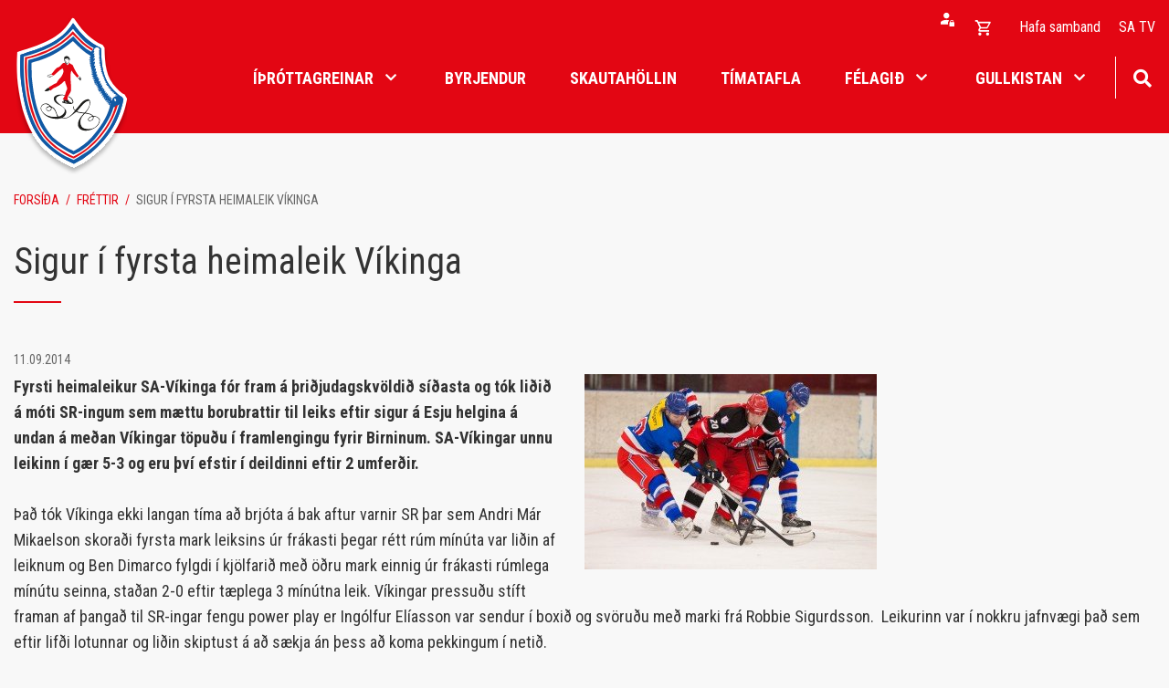

--- FILE ---
content_type: text/html; charset=UTF-8
request_url: https://www.sasport.is/is/moya/news/sigur-i-fyrsta-heimaleik-vikinga
body_size: 6157
content:
<!DOCTYPE html>
<!--
		Stefna ehf. - Moya Vefumsjónarkerfi
		- - - - - - - - - - - - - - - - - -
		http://www.moya.is
		Moya - útgáfa 1.16.2		- - - - - - - - - - - - - - - - - -
-->
<html xmlns="http://www.w3.org/1999/xhtml" lang="is">
<head>
	<meta http-equiv="X-UA-Compatible" content="IE=edge">
	<meta name="viewport" content="width=device-width, initial-scale=1.0">
		<meta name="description" content="Fyrsti heimaleikur SA-Víkinga fór fram á þriðjudagskvöldið síðasta og tók liðið á móti SR-ingum sem mættu borubrattir til leiks eftir sigur á Esju helgina " >
	<meta charset="UTF-8">
	<meta name="author" content="Skautafélag Akureyrar" >
	<meta name="generator" content="Moya 1.16.2" >
	<meta name="theme-color" content="#e30613" >
	<meta name="apple-mobile-web-app-title" content="Skautafélag Akureyrar" >
	<meta name="application-name" content="Skautafélag Akureyrar" >
	<meta name="msapplication-config" content="/static/files/logo/favicon/browserconfig.xml" >
		<meta property="og:title" content="Sigur &iacute; fyrsta heimaleik V&iacute;kinga">
	<meta property="og:image" content="https://www.sasport.is/static/news/20140909-efp_1606.jpg?v=1768980229">
	<meta property="og:url" content="https://www.sasport.is/is/moya/news/sigur-i-fyrsta-heimaleik-vikinga">
	<meta property="og:site_name" content="Skautaf&eacute;lag Akureyrar">
	<meta property="og:updated_time" content="1410524126">
	<meta property="og:image:width" content="320">
	<meta property="og:image:height" content="214">
	<meta property="og:locale" content="is_IS">
	<meta property="og:description" content="Fyrsti heimaleikur SA-V&iacute;kinga f&oacute;r fram &aacute; &thorn;ri&eth;judagskv&ouml;ldi&eth; s&iacute;&eth;asta og t&oacute;k li&eth;i&eth; &aacute; m&oacute;ti SR-ingum sem m&aelig;ttu borubrattir til leiks eftir sigur &aacute; Esju helgina ">
	<meta property="og:type" content="article">

		<title>Sigur í fyrsta heimaleik Víkinga | Skautafélag Akureyrar</title>
	
	<link href="/static/themes/main/theme.css?v=b64a394630" rel="stylesheet" media="all" type="text/css"/>
			<link href="/is/feed" rel="alternate" type="application/rss+xml" title="RSS - Fréttir" >
	<link href="/is/moya/news/sigur-i-fyrsta-heimaleik-vikinga" rel="canonical" >
	<link href="/static/local/ext-footer/css/layout1.min.css?ts=1676363852?v=1768980229" media="screen" rel="stylesheet" type="text/css" >
	<link href="/favicon.ico" rel="icon" type="image/x-icon" >
	<link href="/favicon.ico" rel="shortcut icon" type="image/x-icon" >
	<link href="/static/files/logo/favicon/apple-touch-icon.png" rel="apple-touch-icon" sizes="180x180" >
	<link href="/static/files/logo/favicon/favicon-32x32.png" rel="icon" sizes="32x32" >
	<link href="/static/files/logo/favicon/favicon-16x16.png" rel="icon" sizes="16x16" >
	<link href="/static/files/logo/favicon/site.webmanifest" rel="manifest" >
	<link href="/static/files/logo/favicon/safari-pinned-tab.svg" rel="mask-icon" color="#ffffff" >
	<link href="https://fonts.googleapis.com/css?family=Roboto Condensed:300,400,400,700,700|Roboto Condensed:400" media="all" rel="stylesheet" type="text/css" >
		<style type="text/css" media="screen">
		<!--
		:root {--color-first: #e30613;--color-first-rgb: 227,6,19;--color-first-dark-rgb: 170,5,14;--color-second: #1159a4;--color-second-rgb: 17,89,164;--color-second-dark-rgb: 13,67,123;--color-third: #000000;--color-third-rgb: 0,0,0;--color-third-dark-rgb: 0,0,0;--font-family-body:Roboto Condensed;--font-family-headings:Roboto Condensed;--font-family-heading-weight:400;--font-weight-light:300;--font-weight-normal:400;--font-weight-medium:400;--font-weight-semibold:700;--font-weight-bold:700}
		-->
	</style>
</head>
<body class="news footer-layout1 hideright has-dropdown-menu is" data-static-version="1768980229">

<div id="page">
	<header>
		<a href="#main" id="skipToMain" class="sr-only sr-only-focusable">Fara í efni</a>

		
		<div class="contentWrap">
			<div class="logo">
				<a href="/">
											<img src="/static/files/logo/logo.svg" alt="">
														</a>
			</div>
			<button id="mainmenuToggle" aria-label="Opna/loka valmynd"
					aria-haspopup="true" aria-controls="mainmenu">
				<span class="first"></span>
				<span class="middle"></span>
				<span class="last"></span>
			</button>
			<div id="mainmenu"
				 data-moya-component="ext.mobilemenu"
				 aria-label="Valmynd">
				<ul class="menu mmLevel1 " id="mmm-5"><li class="ele-ithrottagreinar si level1 children"><a href="/"><span>Íþróttagreinar</span>
</a>
<ul class="menu mmLevel2"><li class="ele-byrjendur si level2 children"><a href="/byrjendur"><span>Byrjendur</span>
</a>
<ul class="menu mmLevel3 "><li class="ele-ishokki si level3 first ord-1"><a href="/hokki/byrjendur"><span>&Iacute;shokk&iacute;</span></a></li><li class="ele-listskautar si level3 ord-2"><a href="/listskautar/byrjendur"><span>Listskautar</span></a></li><li class="ele-krulla si level3 ord-3"><a href="/byrjendur/krulla"><span>Krulla</span></a></li><li class="ele-skautahlaup si level3 last ord-4"><a href="/byrjendur/skautahlaup"><span>Skautahlaup</span></a></li></ul></li>

<li class="ele-hokki si level2 children"><a href="/hokki"><span>Hokkí</span>
</a>
<ul class="menu mmLevel3 "><li class="ele-byrjendur si level3 first ord-1"><a href="/hokki/byrjendur"><span>Byrjendur</span></a></li><li class="ele-aefingatimar si level3 ord-2"><a href="/hokki/aefingatimar"><span>&AElig;fingat&iacute;mar</span></a></li><li class="ele-aefingagjold si level3 ord-3"><a href="/hokki/aefingagjold"><span>&AElig;fingagj&ouml;ld</span></a></li><li class="ele-stjorn-hokkideildar si level3 ord-4"><a href="/hokki/stjorn-hokkideildar"><span>Stj&oacute;rn hokk&iacute;deildar</span></a></li><li class="ele-thjalfarar si level3 ord-5"><a href="/hokki/thjalfarar"><span>&THORN;j&aacute;lfarar</span></a></li><li class="ele-foreldrafelag si level3 last ord-6"><a href="/hokki/foreldrafelag"><span>Foreldraf&eacute;lag</span></a></li></ul></li>

<li class="ele-listskautar si level2 children"><a href="/listskautar"><span>Listskautar</span>
</a>
<ul class="menu mmLevel3 "><li class="ele-byrjendur si level3 first ord-1"><a href="/listskautar/byrjendur"><span>Byrjendur</span></a></li><li class="ele-stjorn-og-thjalfarar si level3 ord-2"><a href="/listskautar/stjorn-og-thjalfarar"><span>Stj&oacute;rn listskautadeildar</span></a></li><li class="ele-aefingagjold si level3 ord-3"><a href="/listskautar/aefingagjold"><span>&AElig;fingagj&ouml;ld</span></a></li><li class="ele-thjalfarar si level3 ord-4"><a href="/listskautar/thjalfarar"><span>&THORN;j&aacute;lfarar</span></a></li><li class="ele-skautahlaup si level3 ord-5"><a href="/listskautar/skautahlaup"><span>Skautahlaup</span></a></li><li class="ele-minningarsjodur-evu-bjargar-halldorsdottur si level3 last ord-6"><a href="/listskautar/minningarsjodur-evu-bjargar-halldorsdottur"><span>Minningarsj&oacute;&eth;ur Evu Bjargar Halld&oacute;rsd&oacute;ttur</span></a></li></ul></li>

<li class="ele-krulla si level2 children"><a href="/krulla"><span>Krulla</span>
</a>
<ul class="menu mmLevel3 "><li class="ele-langar-thig-ad-profa-krullu si level3 children first ord-1"><a href="/krulla/langar-thig-ad-profa-krullu"><span>Langar &thorn;ig &iacute; Krullu</span></a><ul class="menu mmLevel4 " id="mmm-98"><li class="ele-langar-thig-ad-profa-ad-aefa-krullu si level4 first last ord-1"><a href="/krulla/langar-thig-ad-profa-krullu/langar-thig-ad-profa-ad-aefa-krullu"><span>Langar &thorn;ig a&eth; pr&oacute;fa a&eth; &aelig;fa Krullu?</span></a></li></ul></li><li class="ele-stjorn-krulludeildar si level3 last ord-2"><a href="/krulla/stjorn-krulludeildar"><span>Stj&oacute;rn krulludeildar</span></a></li></ul></li>
</ul>
</li>
<li class="ele-barnastarf si level1 first ord-1"><a href="/byrjendur"><span>Byrjendur</span></a></li><li class="ele-skautahollin si level1 ord-2"><a href="/is/skautahollin/skautahollin-a-akureyri" target="_blank"><span>Skautah&ouml;llin</span></a></li><li class="ele-timatafla si level1 ord-3"><a href="/is/timatafla"><span>T&iacute;matafla</span></a></li><li class="ele-felagid si level1 children goto ord-4"><a href="/is/felagid"><span>F&eacute;lagi&eth;</span></a><ul class="menu mmLevel2 " id="mmm-45"><li class="ele-handbok-sa-fyrirmyndarfelag si level2 first ord-1"><a href="/static/files/Adalstjorn/handbok_fyrirmyndafelags_uppfaerd_april_2021.pdf" target="_blank"><span>Handb&oacute;k SA - Fyrirmyndarf&eacute;lag</span></a></li><li class="ele-log-sa si level2 ord-2"><a href="/static/files/Adalstjorn/log_skautafelags_akureyrar_2021.pdf" target="_blank"><span>L&ouml;g SA</span></a></li><li class="ele-sidareglur-sa si level2 ord-3"><a href="/static/files/Adalstjorn/sidareglur-skautafelags-akureyrar.pdf" target="_blank"><span>Si&eth;areglur SA</span></a></li><li class="ele-um-felagid si level2 children ord-4"><a href="/is/felagid/um-felagid"><span>Um f&eacute;lagi&eth;</span></a><ul class="menu mmLevel3 " id="mmm-81"><li class="ele-a-skautum-1941 si level3 first last ord-1"><a href="/is/felagid/um-felagid/a-skautum-1941"><span>&Aacute; skautum 1941</span></a></li></ul></li><li class="ele-adalstjorn-skautafelags-akureyrar si level2 ord-5"><a href="/is/felagid/adalstjorn-skautafelags-akureyrar"><span>A&eth;alstj&oacute;rn Skautaf&eacute;lags Akureyrar</span></a></li><li class="ele-leiga-a-sal si level2 ord-6"><a href="/is/felagid/leiga-a-sal"><span>Leiga &aacute; sal</span></a></li><li class="ele-ithrottafolk-sa si level2 ord-7"><a href="/is/felagid/ithrottafolk-sa"><span>&Iacute;&thorn;r&oacute;ttaf&oacute;lk SA</span></a></li><li class="ele-personuvernd-og-myndbirting si level2 last ord-8"><a href="/is/felagid/personuvernd-og-myndbirting"><span>Pers&oacute;nuvernd og myndbirting</span></a></li></ul></li><li class="ele-hafa-samband qn si level1 ord-5"><a href="/is/hafa-samband"><span>Hafa samband</span></a></li><li class="ele-gullmolar si level1 children last ord-6"><a href="/is/gullmolar"><span>Gullkistan</span></a><ul class="menu mmLevel2 " id="mmm-88"><li class="ele-a-skautum-1941 si level2 first ord-1"><a href="/is/gullmolar/a-skautum-1941"><span>&Aacute; skautum 1941</span></a></li><li class="ele-allar-myndir si level2 ord-2"><a href="/is/gullmolar/allar-myndir"><span>Allar myndir</span></a></li><li class="ele-deildarleikur-sr-sa-arid-1998 si level2 ord-3"><a href="/is/gullmolar/deildarleikur-sr-sa-arid-1998"><span>Deildarleikur SR - SA &aacute;ri&eth; 1998</span></a></li><li class="ele-vigsla-felagsadstodunnar si level2 last ord-4"><a href="https://www.sasport.is/is/moya/gallery/index/index/_/vigsla-felagsadstodunnar-februar-2024"><span>V&iacute;gsla f&eacute;lagsa&eth;st&ouml;&eth;unnar</span></a></li></ul></li></ul>				<div id="searchBox" role="search" class="toggle width">
					<a href="#" id="searchToggle" aria-label="Opna leit">
						<i class="fas fa-search" aria-hidden="true"></i>
					</a>
					<form id="searchForm" name="searchForm" method="get" action="/is/leit">
<div id="elm_q" class="elm_text elm">
<span class="lmnt"><input type="text" name="q" id="q" value="" placeholder="Leita" class="text searchQ"></span></div>
<div id="elm_submit" class="elm_submit elm">
<input type="submit" id="searchSubmit" value="Leita"></div></form>				</div>
			</div>
            <div id="qn">
				<div id="storeQn" class="box"><div class="boxText">
            		<div class="qnButtons">
			<button data-moya-component="store.login-btn" data-dialog="#storeLoginDropdown" class="openLogin btn-storeQn"></button>
												</div>
	        		<div id="storeLoginDropdown">
			<form action="/is/moya/store/mypage/login?r=/is/moya/news/sigur-i-fyrsta-heimaleik-vikinga" method="post" class="storeQnLoginForm">
				<label for="storeQnLoginEmail" class="sr-only">Netfang</label>
				<input type="text" name="email" id="storeQnLoginEmail" placeholder="Netfang" autocomplete="username">
				<label for="storeQnLoginPass" class="sr-only">Lykilorð</label>
				<input type="password" name="password" id="storeQnLoginPass" placeholder="Lykilorð" autocomplete="current-password">
				<button class="btn-storeQn btn btn-primary" type="submit">Innskráning</button>
			</form>
			<div class="dropdownLinks">
				<a class="storeRecover"  href="/is/moya/store/mypage/recover"><span>Endurheimta lykilorð</span></a>
				<a class="storeRegisterMobile"  href="/is/moya/store/mypage/register">Nýskráning</a>
			</div>
		</div>
	    </div>
</div>
                <div id="storeBagToggler">
					    <button class="storeShoppingBagToggler"
            data-moya-component="store.shopping-bag"
            data-dialog="#storeShoppingBag"
            data-dialog-close="#storeShoppingBag .close"
            data-toggler=".storeShoppingBagToggler"
            data-item-selector=".storeShoppingBagItem">
        		<span class="icon" aria-hidden="true">
		</span>
	        <span class="label">Opna körfu</span>
        <span class="count">
            <span class="value empty">
                0
            </span>
        </span>
    </button>
                </div>
				<div id="storeShoppingBag" class="box"><div class="boxText">        		<div class="header">
					<h2>Karfan þín</h2>
							<button class="close">
									<span class="label">Loka körfu</span>
													<span class="icon" aria-hidden="true">
						<img src="/static/local/store/icons/v3/cart-close.svg" />

					</span>
							</button>
			</div>

    <div class="content">
                    <div class="emptyNotice">
	<p>Karfan er tóm.</p>
</div>

            </div>

</div>
</div>
				<ul class="menu mmLevel1 " id="qn-5"><li class="ele-hafa-samband qn si level1 first ord-1"><a href="/is/hafa-samband"><span>Hafa samband</span></a></li><li class="ele-sa-tv qn si level1 last ord-2"><a href="https://www.youtube.com/@hokkimyndbrot/streams"><span>SA TV</span></a></li></ul>            </div>
		</div>
	</header>

	
	<div id="contentContainer">
		<div class="contentWrap">
							<nav id="breadcrumbsWrap" aria-label="Brauðmolar">
					
<div id="breadcrumbs" class="box">
	
        <div class="boxText">
		<a href="/is" class="first">Forsíða</a><span class="sep"> / </span><a href="/is/moya/news">Fréttir</a><span class="sep"> / </span><a href="/is/moya/news/sigur-i-fyrsta-heimaleik-vikinga" class="last">Sigur í fyrsta heimaleik Víkinga</a>
	</div>
</div>				</nav>
			
			<div class="row">
				<div id="main" role="main">

											<div class="boxTitle"><h1>Sigur í fyrsta heimaleik Víkinga</h1></div>																					
<div id="news" class="box">
	
        <div class="boxText">
		<div class="entry hasImage">
	<div class="entryInfo">
			<span class="date">
					11.09.2014			</span>
	</div>
	<div class="entryContent">
				<div class="entryImage medium">
			<a href="/static/news/lg/20140909-efp_1606.jpg" class="fancybox">
				<img alt="Sigur í fyrsta heimaleik Víkinga" src="https://static.stefna.is/moya/images/1.png" class="responsive" data-src="/static/news/md/20140909-efp_1606.jpg" data-md="/static/news/md/20140909-efp_1606.jpg" data-sm="/static/news/sm/20140909-efp_1606.jpg" data-xs="/static/news/xs/20140909-efp_1606.jpg" />
			</a>
					</div>
				<p><strong>Fyrsti heimaleikur SA-Víkinga fór fram á þriðjudagskvöldið síðasta og tók liðið á móti SR-ingum sem mættu borubrattir til leiks eftir sigur á Esju helgina á undan á meðan Víkingar töpuðu í framlengingu fyrir Birninum. SA-Víkingar unnu leikinn í gær 5-3 og eru því efstir í deildinni eftir 2 umferðir.</strong></p>
<p>Það tók Víkinga ekki langan tíma að brjóta á bak aftur varnir SR þar sem Andri Már Mikaelson skoraði fyrsta mark leiksins úr frákasti þegar rétt rúm mínúta var liðin af leiknum og Ben Dimarco fylgdi í kjölfarið með öðru mark einnig úr frákasti rúmlega mínútu seinna, staðan 2-0 eftir tæplega 3 mínútna leik. Víkingar pressuðu stíft framan af þangað til SR-ingar fengu power play er Ingólfur Elíasson var sendur í boxið og svöruðu með marki frá Robbie Sigurdsson.  Leikurinn var í nokkru jafnvægi það sem eftir lifði lotunnar og liðin skiptust á að sækja án þess að koma pekkingum í netið.</p>
<p>Önnur lotan hófst svipað og sú fyrsta endaði en Orri „coast to coast“ Blöndal prjónaði sig í gegnum alla leikmenn SR líkt og í leiknum gegn Birningum en kláraði færið sjálfur að þessu sinni, glæsilegt mark. Víkingar komnir með leikinn í hendur sér en þegar 4 Sekúndur voru eftir af lotunni gerðu Víkingar sig seka um kæruleysi og SR skoruðu mark beint úr uppkasti í varnarsvæði Víkinga og leikurinn aftur í járnum.</p>
<p>Í þriðju lotunni var töluvert um brottrekstra og liðin skiptust á um að sækja en fyrsta mark lotunnar skoraði Ingvar Jónsson eftir frábært upphlaup og setta‘nn á milli fóta Ævars í markinu hjá SR. Sigurður Reynisson skoraði svo fyrir Víkinga mark í Power Play þegar hann stýrði skoti frá Ingvari Jónssyni í netið. Arnþór Bjarnarson minnkaði munin þegar um 6 mínútur voru eftir af leiktímanum en nær komust SR-ingar ekki og Víkingar lönduðu sínum fyrsta sigri í Íslandsmótinu á þessu tímabili. Esjan vann Björninn á sama tíma í Laugardal 10-5 og Víkingar því efstir í deildinni með 4 stig. Víkingar sækja Esjuna heim í Laugardal á laugardaginn komandi og verður spennandi að sjá hvernig nýliðunum gengur gegn okkar mönnum en Esjan teflir væntanlega fram 2 nýjum erlendum leikmönnum um helgina.</p>
<p>Leikurinn var sendur út beint á netinu að venju og er kominn upp á <a href="http://www.ishokki.tv">ishokki.tv</a> til áhorfs fyrir áhugasama.</p>	</div>
		<div class="entryFooter">
				<a class="back" href="" onclick="javascript:history.back();return false;">Til baka</a>
		<!-- AddThis Button BEGIN -->
		<div class="addthis_toolbox addthis_default_style addthis_32x32_style">
			<a class="addthis_button_facebook"></a>
			<a class="addthis_button_google_plusone_share"></a>
			<a class="addthis_button_linkedin"></a>
			<a class="addthis_button_twitter"></a>
			<a class="addthis_button_compact"></a>
			<a class="addthis_counter addthis_bubble_style"></a>
		</div>
		<script type="text/javascript" src="//s7.addthis.com/js/300/addthis_widget.js#pubid=xa-50cf34717509a976"></script>
		<!-- AddThis Button END -->
	</div>
	<br class="clear"/>
	</div>

	</div>
</div>											
					
				</div>

							</div>
		</div>
	</div>

</div>
<footer>
	<div class="contentWrap">
		<div id="box_footer_30" class="box box_footer box_ord_1 first"><div class="boxText"><div class="moya__footer layout1">	<div class="boxTitle">Skautafélag Akureyrar</div>
<ul class="menu">
			<li>Skautahöllin á Akureyri, Naustavegi 1</li>
				<li>600 Akureyri</li>
				<li><a href="tel:4612440">s. 461 2440</a></li>
					<li><a href="mailto:skautahollin@sasport.is">skautahollin@sasport.is</a></li>
	</ul>

    <p class="socialWrap">
                    <a class="social" href="https://www.facebook.com/profile.php?id=100057169012065" target="_blank" aria-label="Facebook"></a>
                    <a class="social" href="https://www.instagram.com/skautahollinak/" target="_blank" aria-label="Instagram"></a>
            </p>
</div>
</div>
</div>
	</div>
</footer>

<script src="//ajax.googleapis.com/ajax/libs/jquery/1.11.1/jquery.min.js"></script>
<script src="//ajax.googleapis.com/ajax/libs/jqueryui/1.11.2/jquery-ui.min.js"></script>
	<script type="text/javascript" src="/_moya/javascripts/dist/bundle.min.js?v=1768980229"></script>
	<script type="text/javascript" src="/static/local/store/dist/store.front.min.js?v=1670498836"></script>
	<script type="text/javascript" src="/_moya/js/jquery/gritter/js/jquery.gritter.min.js?v=1768980229"></script><script>window.MSInputMethodContext && document.documentMode && document.write('<script src="https://unpkg.com/ie11-custom-properties"><\x2fscript>');</script>
<script src="/static/themes/main/js/moya.min.js?v=809a10bd7d"></script>
<script src="/static/themes/main/js/site.min.js?v=12640d878e"></script>

<script type="text/javascript">
<!--//--><![CDATA[//><!--
moya.division = 'is';
moya.lang = 'is';
moya.fancybox.init();
$(function() { $("a.fancybox").fancybox({ helpers:{ title:{ type:"inside" },media:true },openEffect:"elastic",closeEffect:"elastic" }); });
$(function() { $("a.slideshow").fancybox({ helpers:{ title:{ type:"inside" },buttons:true,media:true },openEffect:"elastic",closeEffect:"elastic",playSpeed:4000,prevEffect:"none",nextEffect:"none",closeBtn:false }); });
$(function() { $("img.responsive").responsiveImg(); });

//--><!]]>
</script>

</body>
</html>


--- FILE ---
content_type: image/svg+xml
request_url: https://www.sasport.is/static/local/store/icons/v3/cart-close.svg
body_size: -14
content:
<svg width="18" height="18" viewBox="0 0 18 18" fill="none" xmlns="http://www.w3.org/2000/svg"><path d="M18 1.81286L16.1871 0L9 7.18714L1.81286 0L0 1.81286L7.18714 9L0 16.1871L1.81286 18L9 10.8129L16.1871 18L18 16.1871L10.8129 9L18 1.81286Z" fill="currentColor"/></svg>
